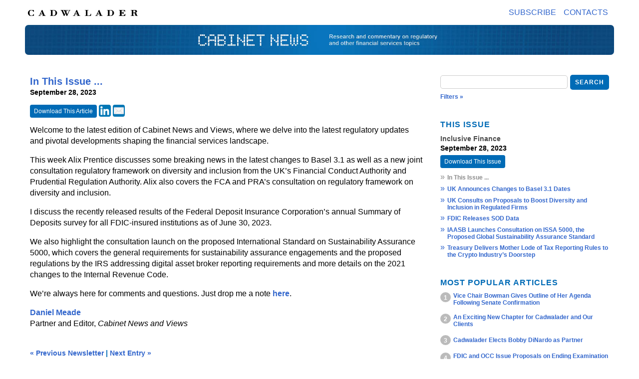

--- FILE ---
content_type: text/html; charset=UTF-8
request_url: https://www.cadwalader.com/fin-news/?eid=640&nid=82
body_size: 45142
content:
<!DOCTYPE html PUBLIC "-//W3C//DTD XHTML 1.0 Transitional//EN"
        "http://www.w3.org/TR/xhtml1/DTD/xhtml1-transitional.dtd">
 <html xmlns="http://www.w3.org/1999/xhtml" lang="en">
<head prefix="og: https://ogp.me/ns#">
    <link rel="icon" type="image/x-icon" href="/img/favicon/favicon.ico">
    <meta http-equiv="Content-Type" content="text/html; charset=utf-8" />
    <meta name="viewport" content="width=device-width, initial-scale=1.0, user-scalable=yes">
    <meta http-equiv="Cache-Control" content="no-store" />
    <meta name="description" content="In This Issue ...">
    <meta property="og:locale" content="en_US">
    <meta property="og:site_name" content="Cabinet News &amp; Views">
    <meta property="og:type" content="article">
    <meta property='og:title' content='In This Issue ...'/>
    <meta property='og:image' content='https://www.cadwalader.com/fin-news/images/Cabinet_News_Website_772px.jpg'/>
    <meta property="og:image:width" content="772">
    <meta property="og:image:height" content="80">
    <meta property="og:image:alt" content="Cabinet News &amp; Views - Research and commentary on regulatory and other financial services topics">
    <meta property='og:description' content='In This Issue ...'/>
        <meta property='og:url' content='https://www.cadwalader.com/fin-news/index.php?eid=640&nid=82'/>
            <meta property="article:published_time" content="2023-09-28">
    
    <!-- Twitter Meta Tags -->
    <meta name="twitter:card" content="summary_large_image">
    <meta property="twitter:domain" content="www.cadwalader.com">
        <meta property="twitter:url" content="https://www.cadwalader.com/fin-news/index.php?eid=640&nid=82">
        <meta name="twitter:title" content="In This Issue ...">
    <meta name="twitter:description" content="In This Issue ...">
    <meta name="twitter:image" content="https://www.cadwalader.com/fin-news/images/Cabinet_News_Website_772px.jpg">

    <link rel="stylesheet" type="text/css"
          href="https://www.cadwalader.com/fin-news/includes/responsive.css?rnd=800">
    <link rel="stylesheet" type="text/css"
          href="https://www.cadwalader.com/fin-news/includes/jquery-ui-1.13.2/jquery-ui.css?rnd=721">
    <script type="text/javascript" src="https://www.cadwalader.com/fin-news/includes/jquery-3.7.1.min.js"></script>
    <script type="text/javascript" src="https://www.cadwalader.com/fin-news/includes/jquery-ui-1.13.2/jquery-ui.js"></script>
    <script type="text/javascript" src="https://www.cadwalader.com/fin-news/includes/jquery.stickybits.js"></script>
    <script type="text/javascript" src="https://www.cadwalader.com/fin-news/includes/script.js"></script>
    <title>In This Issue ... | September 28, 2023 | Cabinet News &amp; Views</title>
</head>
<body>
<div class="container">
    <div class="floatingBar ">
        <div class="toolbar">
                            <a href="https://www.cadwalader.com" target="_blank"
                   class="CWTLogoLink "><img
                            src="https://www.cadwalader.com/fin-news/images/CWT-S.png" class="CWTlogoImg" alt="Cadwalader Logo"/></a>
                <div id="homeButton" class="homeButton pdfcrowd-remove fadedOut">
                    <a href="https://www.cadwalader.com/fin-news/index.php" target="_self"><img src="https://www.cadwalader.com/fin-news/images/home-icon.png" class="smalllogoImg" alt="Link to home page"/></a>
                </div>
                <div class="menuElementsContainer pdfcrowd-remove">
                    <div id="menuButton" class="menuButton pdfcrowd-remove">MENU
                        <div class="popupMenu">
                            <ul>
                                <li>
                                    <a href="mailto:Subscribe.Cabinet@cwt.com?subject=Please subscribe me to Cabinet News and Views&body=Thanks for subscribing!%0d%0a%0d%0aWe would appreciate it if you would include your email signature or basic contact information.%0d%0a%0d%0a–Cabinet News and Views">Subscribe</a>
                                </li>
                                <li><a href="https://www.cadwalader.com/fin-news/contacts.php" target="_self">Contacts</a></li>
                            </ul>
                        </div>
                    </div>
                    <div class="popupBackground pdfcrowd-remove"></div>
                    <div class="menuContainer pdfcrowd-remove">
                        <ul>
                            <li>
        <a href="mailto:Subscribe.Cabinet@cwt.com?subject=Please subscribe me to Cabinet News and Views&body=Thanks for subscribing!%0d%0a%0d%0aWe would appreciate it if you would include your email signature or basic contact information.%0d%0a%0d%0a–Cabinet News and Views">Subscribe</a>
                            </li>
                            <li><a href="https://www.cadwalader.com/fin-news/contacts.php" target="_self">Contacts</a></li>
                        </ul>
                    </div>
                </div>
                <div class="topSearchBarContainer pdfcrowd-remove fadedOut">
                    <form name="searchForm" id="SearchForm">
                        <div class="searchBoxContainer">
                            <div class="filterIcon">Filters »</div>
                            <input type="hidden" name="meta" value="">
                            <input type="text" name="search" class="searchBox" value=""
                                   placeholder="">
                            <!--                    <img src="./images/searchIcon.jpg" class="searchIcon" onclick="$('#sideSearchForm').submit();">-->
                            <div class="searchButton">Search</div>
                        </div>

                        <div class="addFilterSelectionContainer top hidden">

                            <div class="searchSection">Categories</div>
                            <div class="metadataNameContainer">
                                                                    <div class="metadataName "
                                         categoryid="1" title="Click to Add/Remove">
                                        Finance Forum                                    </div>
                                                            </div>
                            <div class="searchSection">Date</div>
                            <div class="dateRange">
                                <input type="text" id="topFrom" class="dateSelector"
                                       value="" name="from" placeholder="Start">
                                <input type="text" id="topTo" class="dateSelector" value=""
                                       name="to" placeholder="End">
                            </div>
                            <div class="searchSection">Contributor</div>
                            <div class="contributors">
                                <select class="contributorSelect" name="contributor">
                                    <option value="">None</option>
                                    <option value="106"> Molloy, Vanessa</option><option value="52">Abrunzo, Calla</option><option value="5">Avergun, Jodi L.</option><option value="65">Bagby, Ingrid</option><option value="38">Balakrishnan, Jayshree </option><option value="9">Bariso, Peter</option><option value="59">Bartlett, Maurine R.</option><option value="78">Basran, Sukhvir</option><option value="55">Bergman, Ken</option><option value="77">Borgeson, Kathryn M.</option><option value="98">Breen, Kenneth</option><option value="64">Burkholder, David</option><option value="72">Bussiere, Sara</option><option value="75">Castellano, Gina</option><option value="35">Celis, Victor</option><option value="91">Comerford, Kathleen</option><option value="84">Cotton, Nikita B.</option><option value="68">Curtin, Thomas</option><option value="90">Damianova, Assia</option><option value="48">Di Donato, Camillo</option><option value="31">Di Donato, Camillo</option><option value="110">DiNardo , Robert</option><option value="24">Ena, Michael</option><option value="36">Farber, Melissa</option><option value="21">Frazier, James</option><option value="58">Gambro, Michael S.</option><option value="49">Garland, Kathryn</option><option value="6">Gerver, Keith M.</option><option value="104">Gilmer, Keyes</option><option value="93">Goldstein, Stuart </option><option value="56">Greene, Anthony</option><option value="80">Greene, Anthony L.</option><option value="23">Grieve, Duncan</option><option value="108">Grodecki, Tom</option><option value="11">Halper, Jason M.</option><option value="76">Henley, Kya</option><option value="51">Herman, Steven M.</option><option value="82">Hey, Carl</option><option value="16">Hogan, Erica</option><option value="10">Holloman, Ellen V.</option><option value="102">Horn, Christopher</option><option value="81">Hubbard, Duncan</option><option value="34">Kelley Tunstall , Mercedes</option><option value="83">Kelly, Jack Andrew</option><option value="37">Larson, Christian </option><option value="88">Lee, Diane</option><option value="111">Lee, Eli</option><option value="44">Loncar, Ivan</option><option value="87">Magid, Adam</option><option value="27">Magid, Adam K. </option><option value="66">Maman, Michele</option><option value="85">Mazenier, Matthew</option><option value="103">McDermott, Christopher</option><option value="29">McDonnell, James</option><option value="2">Meade, Daniel</option><option value="53">Metcalfe, Bevis</option><option value="112">Mille, Christina</option><option value="43">Miller, Jed</option><option value="97">Mills, Juliette</option><option value="47">Mitnick, Joel</option><option value="12">Moehringer, John T.</option><option value="15">Montgomery, Christopher </option><option value="63">Nagle, Jeffrey</option><option value="96">Ncube, Grace</option><option value="46">Newell, Michael</option><option value="86">Prentice, Alix</option><option value="109">Quinn, Pat</option><option value="33">Quirolo, David</option><option value="14">Rodman, Rachel </option><option value="8">Ruder, Michael J. </option><option value="20">Russo, Lauren</option><option value="22">Schrieber, Zack</option><option value="50">Servais, Casey</option><option value="13">Servais, Casey</option><option value="62">Shiren, Nick</option><option value="3">Sholem, Michael</option><option value="19">Shriver, Timbre</option><option value="42">Simpson, William </option><option value="26">Skutch, Sara</option><option value="95">Stark, Hayden</option><option value="1">Stromfeld, Lary</option><option value="54">Sugden, William </option><option value="89">Takhar, Sharon</option><option value="107">test, test</option><option value="101">Tobias, Daniel</option><option value="4">Treanor, James A.</option><option value="30">Valentine, Joanna</option><option value="100">van Heerden, Chris</option><option value="41">Veilleux, Marc</option><option value="94">Veltri, Ludovica</option><option value="73">von Pelser Berensberg, Philipp</option><option value="57">Walsh, Simon</option><option value="28">Watkins, Jonathan </option><option value="40">Waxman, Eric G.</option><option value="25">Wharton, Kendra</option><option value="39">Wintermyer, Wesley</option><option value="17">Wizenfeld, Howard</option>                                </select>
                            </div>
                            <div class="addFiltersTools">
                                <div class="button floatLeft filtersToolsClose">Close</div>
                                <div class="button floatLeft filterMetaDataClear">Clear</div>
                                <div class="button floatRight filterMetaDataApply">Apply</div>
                            </div>
                        </div>
                    </form>
                </div>

                    </div>
    </div>
    <div class="newsletterHeader ">
                    <a href="https://www.cadwalader.com/fin-news/index.php" target="_self">
                <img src="https://www.cadwalader.com/fin-news/images/Cabinet_News_Website_772px.jpg" class="logoImg small"
                        alt="Cabinet News - Research and commentary on regulatory and other financial services topics."/>
                <img src="https://www.cadwalader.com/fin-news/images/Cabinet_News_Website_1200px.jpg" class="logoImg size-1200"
                        alt="Cabinet News - Research and commentary on regulatory and other financial services topics."/>
                <img src="https://www.cadwalader.com/fin-news/images/Cabinet_News_Website_1600px.jpg" class="logoImg big"
                        alt="Cabinet News - Research and commentary on regulatory and other financial services topics."/>
            </a>
            </div>
    <div class="searchBarContainer pdfcrowd-remove">
        <form name="searchForm" id="SearchForm">
            <div>
                <input type="hidden" name="meta" value="">
                <input type="text" name="search" class="searchBox" value="" placeholder="">
                <!--                    <img src="./images/searchIcon.jpg" class="searchIcon">-->
                <div class="searchButton">Search</div>
            </div>
            <div>
                <div class="filterIcon">Filters »</div>
            </div>


            <div class="addFilterSelectionContainer middle hidden">

                <div class="searchSection">Categories</div>
                <div class="metadataNameContainer">
                                            <div class="metadataName "
                             categoryid="1" title="Click to Add/Remove">
                            Finance Forum                        </div>
                                    </div>
                <div class="searchSection">Date</div>
                <div class="dateRange">
                    <input type="text" id="midFrom" class="dateSelector" value=""
                           name="from" placeholder="Start">
                    <input type="text" id="midTo" class="dateSelector" value="" name="to"
                           placeholder="End">
                </div>
                <div class="searchSection">Contributor</div>
                <div class="contributors">
                    <select class="contributorSelect" name="contributor">
                        <option value="">None</option>
                        <option value="106"> Molloy, Vanessa</option><option value="52">Abrunzo, Calla</option><option value="5">Avergun, Jodi L.</option><option value="65">Bagby, Ingrid</option><option value="38">Balakrishnan, Jayshree </option><option value="9">Bariso, Peter</option><option value="59">Bartlett, Maurine R.</option><option value="78">Basran, Sukhvir</option><option value="55">Bergman, Ken</option><option value="77">Borgeson, Kathryn M.</option><option value="98">Breen, Kenneth</option><option value="64">Burkholder, David</option><option value="72">Bussiere, Sara</option><option value="75">Castellano, Gina</option><option value="35">Celis, Victor</option><option value="91">Comerford, Kathleen</option><option value="84">Cotton, Nikita B.</option><option value="68">Curtin, Thomas</option><option value="90">Damianova, Assia</option><option value="48">Di Donato, Camillo</option><option value="31">Di Donato, Camillo</option><option value="110">DiNardo , Robert</option><option value="24">Ena, Michael</option><option value="36">Farber, Melissa</option><option value="21">Frazier, James</option><option value="58">Gambro, Michael S.</option><option value="49">Garland, Kathryn</option><option value="6">Gerver, Keith M.</option><option value="104">Gilmer, Keyes</option><option value="93">Goldstein, Stuart </option><option value="56">Greene, Anthony</option><option value="80">Greene, Anthony L.</option><option value="23">Grieve, Duncan</option><option value="108">Grodecki, Tom</option><option value="11">Halper, Jason M.</option><option value="76">Henley, Kya</option><option value="51">Herman, Steven M.</option><option value="82">Hey, Carl</option><option value="16">Hogan, Erica</option><option value="10">Holloman, Ellen V.</option><option value="102">Horn, Christopher</option><option value="81">Hubbard, Duncan</option><option value="34">Kelley Tunstall , Mercedes</option><option value="83">Kelly, Jack Andrew</option><option value="37">Larson, Christian </option><option value="88">Lee, Diane</option><option value="111">Lee, Eli</option><option value="44">Loncar, Ivan</option><option value="87">Magid, Adam</option><option value="27">Magid, Adam K. </option><option value="66">Maman, Michele</option><option value="85">Mazenier, Matthew</option><option value="103">McDermott, Christopher</option><option value="29">McDonnell, James</option><option value="2">Meade, Daniel</option><option value="53">Metcalfe, Bevis</option><option value="112">Mille, Christina</option><option value="43">Miller, Jed</option><option value="97">Mills, Juliette</option><option value="47">Mitnick, Joel</option><option value="12">Moehringer, John T.</option><option value="15">Montgomery, Christopher </option><option value="63">Nagle, Jeffrey</option><option value="96">Ncube, Grace</option><option value="46">Newell, Michael</option><option value="86">Prentice, Alix</option><option value="109">Quinn, Pat</option><option value="33">Quirolo, David</option><option value="14">Rodman, Rachel </option><option value="8">Ruder, Michael J. </option><option value="20">Russo, Lauren</option><option value="22">Schrieber, Zack</option><option value="50">Servais, Casey</option><option value="13">Servais, Casey</option><option value="62">Shiren, Nick</option><option value="3">Sholem, Michael</option><option value="19">Shriver, Timbre</option><option value="42">Simpson, William </option><option value="26">Skutch, Sara</option><option value="95">Stark, Hayden</option><option value="1">Stromfeld, Lary</option><option value="54">Sugden, William </option><option value="89">Takhar, Sharon</option><option value="107">test, test</option><option value="101">Tobias, Daniel</option><option value="4">Treanor, James A.</option><option value="30">Valentine, Joanna</option><option value="100">van Heerden, Chris</option><option value="41">Veilleux, Marc</option><option value="94">Veltri, Ludovica</option><option value="73">von Pelser Berensberg, Philipp</option><option value="57">Walsh, Simon</option><option value="28">Watkins, Jonathan </option><option value="40">Waxman, Eric G.</option><option value="25">Wharton, Kendra</option><option value="39">Wintermyer, Wesley</option><option value="17">Wizenfeld, Howard</option>                    </select>
                </div>
                <div class="addFiltersTools">
                    <div class="button floatLeft filtersToolsClose">Close</div>
                    <div class="button floatLeft filterMetaDataClear">Clear</div>
                    <div class="button floatRight filterMetaDataApply">Apply</div>
                </div>
            </div>
            <div class="metaDataFilter">
                            </div>
        </form>
</div><div>
    <div class="leftColumn">
        <div class="newslettersContainer">
                                <div class="newsletterContainer">
                        <div class="content removeTopBorder">
                                                                <div class="entry entryView">
                                        <a id="640"></a>
                                        <div class="entryTitle">In This Issue ...</div>
                                        
                                        <div class="newsletterDate">
                                            September 28, 2023                                        </div>
                                        <div class="pdfDownload pdfcrowd-remove">
                                            <a title="The article in PDF format."
                                               href="https://www.cadwalader.com/fin-news/getPDF.php?eid=640&nid=82"
                                               class="pdfDownloadLink pdfcrowd-remove">Download This Article</a>
                                            <a href="https://www.linkedin.com/shareArticle?mini=true&url=https%3A%2F%2Fwww.cadwalader.com%2Ffin-news%2F%3Feid%3D640%26nid%3D82"
                                               target="_blank">
                                                <img title="Share via Linkedin" alt="Linkedin Logo"
                                                     src="https://www.cadwalader.com/fin-news/images/icon.linkedin.png"/>
                                            </a>
                                            <a href="mailto:?subject=Cabinet News and Views&body=Thought this acticle will intrest you:%0d%0a%0d%0aIn This Issue ...%0d%0ahttps%3A%2F%2Fwww.cadwalader.com%2Ffin-news%2F%3Feid%3D640%26nid%3D82">
                                                <img title="Share via Email" alt="Email Logo" border="0" width="24"
                                                     height="24" alt="Email" src="https://www.cadwalader.com/fin-news/images/icon.email.png">
                                            </a>
                                        </div>
                                                                                <div>                                                <div class="entryContent">
                                                    <p>Welcome to the latest edition of Cabinet News and Views, where we delve into the latest regulatory updates and pivotal developments shaping the financial services landscape.</p>
<p>This week Alix Prentice discusses some breaking news in the latest changes to Basel 3.1 as well as a new joint consultation regulatory framework on diversity and inclusion from the UK&rsquo;s Financial Conduct Authority and Prudential Regulation Authority. Alix also covers the FCA and PRA&rsquo;s consultation on regulatory framework on diversity and inclusion.&nbsp;</p>
<p>I discuss the recently released results of the Federal Deposit Insurance Corporation&rsquo;s annual Summary of Deposits survey for all FDIC-insured institutions as of June 30, 2023.</p>
<p>We also highlight the consultation launch on the proposed International Standard on Sustainability Assurance 5000, which covers the general requirements for sustainability assurance engagements and the proposed regulations by the IRS addressing digital asset broker reporting requirements and more details on the 2021 changes to the Internal Revenue Code.</p>
<p>We&rsquo;re always here for comments and questions. Just drop me a note <a href="mailto:Subscribe.Cabinet@cwt.com?subject=I%20have%20a%20comment/suggestion%20about%20Cabinet%20News%20and%20Views">here</a>.&nbsp;</p>
<p><strong><a href="https://www.cadwalader.com/professionals/daniel-meade" target="_blank" rel="noopener">Daniel Meade</a>&nbsp;</strong><strong><br /></strong>Partner and Editor, <em>Cabinet News and Views</em></p>
                                                </div>

                                                </div>                                    </div>
                                                        </div>

                        <div id="paging" class="pagingNavigation pdfcrowd-remove">
                                                            <p><a href="?eid=649&nid=83" title="Previous Entry">« Previous Newsletter</a> | <a href="?eid=645&nid=82" title="Next Entry">Next Entry »</a></p>
                                                    </div>
                    </div>
                            </div>
    </div>
    <div class="rightColumn pdfcrowd-remove" id="rightColumn">
    <div class="sideSearchBarContainer">
        <form name="searchForm" id="sideSearchForm">
            <div class="searchBoxContainer">
                                <input type="hidden" name="meta" value="">
                <input type="text" name="search" class="searchBox" value="" placeholder="">
                <!--                    <img src="./images/searchIcon.jpg" class="searchIcon" onclick="$('#sideSearchForm').submit();">-->
                <div class="searchButton">Search</div>
            </div>
            <div>
                <div class="filterIcon">Filters »</div>
            </div>
            <div class="addFilterSelectionContainer side hidden">

                <div class="searchSection">Categories</div>
                <div class="metadataNameContainer">
                                            <div class="metadataName "
                             categoryID="1" title="Click to Add/Remove">
                            Finance Forum                        </div>
                                    </div>
                <div class="searchSection">Date</div>
                <div class="dateRange">
                    <input type="text" id="sideFrom" class="dateSelector" value=""
                           name="from" placeholder="Start">
                    <input type="text" id="sideTo" class="dateSelector" value="" name="to"
                           placeholder="End">
                </div>
                <div class="searchSection">Contributor</div>
                <div class="contributors">
                    <select class="contributorSelect" name="contributor">
                        <option value="">None</option>
                        <option value="106"> Molloy, Vanessa</option><option value="52">Abrunzo, Calla</option><option value="5">Avergun, Jodi L.</option><option value="65">Bagby, Ingrid</option><option value="38">Balakrishnan, Jayshree </option><option value="9">Bariso, Peter</option><option value="59">Bartlett, Maurine R.</option><option value="78">Basran, Sukhvir</option><option value="55">Bergman, Ken</option><option value="77">Borgeson, Kathryn M.</option><option value="98">Breen, Kenneth</option><option value="64">Burkholder, David</option><option value="72">Bussiere, Sara</option><option value="75">Castellano, Gina</option><option value="35">Celis, Victor</option><option value="91">Comerford, Kathleen</option><option value="84">Cotton, Nikita B.</option><option value="68">Curtin, Thomas</option><option value="90">Damianova, Assia</option><option value="48">Di Donato, Camillo</option><option value="31">Di Donato, Camillo</option><option value="110">DiNardo , Robert</option><option value="24">Ena, Michael</option><option value="36">Farber, Melissa</option><option value="21">Frazier, James</option><option value="58">Gambro, Michael S.</option><option value="49">Garland, Kathryn</option><option value="6">Gerver, Keith M.</option><option value="104">Gilmer, Keyes</option><option value="93">Goldstein, Stuart </option><option value="56">Greene, Anthony</option><option value="80">Greene, Anthony L.</option><option value="23">Grieve, Duncan</option><option value="108">Grodecki, Tom</option><option value="11">Halper, Jason M.</option><option value="76">Henley, Kya</option><option value="51">Herman, Steven M.</option><option value="82">Hey, Carl</option><option value="16">Hogan, Erica</option><option value="10">Holloman, Ellen V.</option><option value="102">Horn, Christopher</option><option value="81">Hubbard, Duncan</option><option value="34">Kelley Tunstall , Mercedes</option><option value="83">Kelly, Jack Andrew</option><option value="37">Larson, Christian </option><option value="88">Lee, Diane</option><option value="111">Lee, Eli</option><option value="44">Loncar, Ivan</option><option value="87">Magid, Adam</option><option value="27">Magid, Adam K. </option><option value="66">Maman, Michele</option><option value="85">Mazenier, Matthew</option><option value="103">McDermott, Christopher</option><option value="29">McDonnell, James</option><option value="2">Meade, Daniel</option><option value="53">Metcalfe, Bevis</option><option value="112">Mille, Christina</option><option value="43">Miller, Jed</option><option value="97">Mills, Juliette</option><option value="47">Mitnick, Joel</option><option value="12">Moehringer, John T.</option><option value="15">Montgomery, Christopher </option><option value="63">Nagle, Jeffrey</option><option value="96">Ncube, Grace</option><option value="46">Newell, Michael</option><option value="86">Prentice, Alix</option><option value="109">Quinn, Pat</option><option value="33">Quirolo, David</option><option value="14">Rodman, Rachel </option><option value="8">Ruder, Michael J. </option><option value="20">Russo, Lauren</option><option value="22">Schrieber, Zack</option><option value="50">Servais, Casey</option><option value="13">Servais, Casey</option><option value="62">Shiren, Nick</option><option value="3">Sholem, Michael</option><option value="19">Shriver, Timbre</option><option value="42">Simpson, William </option><option value="26">Skutch, Sara</option><option value="95">Stark, Hayden</option><option value="1">Stromfeld, Lary</option><option value="54">Sugden, William </option><option value="89">Takhar, Sharon</option><option value="107">test, test</option><option value="101">Tobias, Daniel</option><option value="4">Treanor, James A.</option><option value="30">Valentine, Joanna</option><option value="100">van Heerden, Chris</option><option value="41">Veilleux, Marc</option><option value="94">Veltri, Ludovica</option><option value="73">von Pelser Berensberg, Philipp</option><option value="57">Walsh, Simon</option><option value="28">Watkins, Jonathan </option><option value="40">Waxman, Eric G.</option><option value="25">Wharton, Kendra</option><option value="39">Wintermyer, Wesley</option><option value="17">Wizenfeld, Howard</option>                    </select>
                </div>
                <div class="addFiltersTools">
                    <div class="button floatLeft filtersToolsClose">Close</div>
                    <div class="button floatLeft filterMetaDataClear">Clear</div>
                    <div class="button floatRight filterMetaDataApply">Apply</div>
                </div>
            </div>
            <div class="metaDataFilter">
                            </div>
        </form>
    </div>
            <div class="tocContainer">
            <h3>This Issue</h3>
            <div class="newsletterItem">
                <div class="newsletterTitle">
                    Inclusive Finance                </div>
                <div class="newsletterDate">
                    September 28, 2023                </div>
            </div>
            <div class="pdfDownload pdfcrowd-remove">
                <a href="https://www.cadwalader.com/fin-news/getPDF.php?nid=82"
                   class="pdfDownloadLink">Download This Issue</a>
            </div>
            <div class="tocListContainer">
                <div class="tocLinkRow"><div class="tocLinkHeader current">»</div><div class="tocLink current">In This Issue ...</div></div><div class="tocLinkRow"><div class="tocLinkHeader">»</div><div class="tocLink"><a href="index.php?eid=645&nid=82">UK Announces Changes to Basel 3.1 Dates</a></div></div><div class="tocLinkRow"><div class="tocLinkHeader">»</div><div class="tocLink"><a href="index.php?eid=641&nid=82">UK Consults on Proposals to Boost Diversity and Inclusion in Regulated Firms</a></div></div><div class="tocLinkRow"><div class="tocLinkHeader">»</div><div class="tocLink"><a href="index.php?eid=644&nid=82">FDIC Releases SOD Data</a></div></div><div class="tocLinkRow"><div class="tocLinkHeader">»</div><div class="tocLink"><a href="index.php?eid=642&nid=82">IAASB Launches Consultation on ISSA 5000, the Proposed Global Sustainability Assurance Standard</a></div></div><div class="tocLinkRow"><div class="tocLinkHeader">»</div><div class="tocLink"><a href="index.php?eid=643&nid=82">Treasury Delivers Mother Lode of Tax Reporting Rules to the Crypto Industry’s Doorstep</a></div></div>            </div>
        </div>
                <div class="topEntries">
            <h3>Most Popular Articles</h3>
            <div class="topEntriesContainer">
                                    <div class="topEntryRow">
                        <div class="topEntryBullet">1</div>
                        <div class="topEntryLink tocLink">
                            <a href="index.php?eid=938&nid=129">
                                Vice Chair Bowman Gives Outline of Her Agenda Following Senate Confirmation                            </a>
                        </div>
                    </div>
                                    <div class="topEntryRow">
                        <div class="topEntryBullet">2</div>
                        <div class="topEntryLink tocLink">
                            <a href="index.php?eid=1004&nid=142">
                                An Exciting New Chapter for Cadwalader and Our Clients                            </a>
                        </div>
                    </div>
                                    <div class="topEntryRow">
                        <div class="topEntryBullet">3</div>
                        <div class="topEntryLink tocLink">
                            <a href="index.php?eid=984&nid=138">
                                Cadwalader Elects Bobby DiNardo as Partner                            </a>
                        </div>
                    </div>
                                    <div class="topEntryRow">
                        <div class="topEntryBullet">4</div>
                        <div class="topEntryLink tocLink">
                            <a href="index.php?eid=986&nid=138">
                                FDIC and OCC Issue Proposals on Ending Examination for Reputational Risk and Defining Unsafe and Unsound Practices                            </a>
                        </div>
                    </div>
                                    <div class="topEntryRow">
                        <div class="topEntryBullet">5</div>
                        <div class="topEntryLink tocLink">
                            <a href="index.php?eid=1001&nid=141">
                                CFTC Authorizes Spot Crypto Trading on DCMs                            </a>
                        </div>
                    </div>
                            </div>
            <a class="readMoreLink"
               href="https://www.cadwalader.com/fin-news/index.php"
               target="_self">All Entries »</a>
        </div>
        <div class="recentIssues">
        <h3>Recent Issues</h3>
                    <div class="pdfDownload pdfcrowd-remove">
                <a href="https://www.cadwalader.com/fin-news/getPDF.php?nid=143"
                   class="pdfDownloadLink">Download Recent Issue</a>
            </div>
                            <div class="newsletterItem">
                <div class="newsletterTitle">
                    <a href="index.php?eid=1009&nid=143">Innovation Within Limits</a>
                </div>
                <div class="newsletterDate">
                    January 15, 2026                </div>
            </div>
                    <div class="newsletterItem">
                <div class="newsletterTitle">
                    <a href="index.php?eid=1004&nid=142">A Year of Change Across Financial Regulation – and What Comes Next</a>
                </div>
                <div class="newsletterDate">
                    December 18, 2025                </div>
            </div>
                    <div class="newsletterItem">
                <div class="newsletterTitle">
                    <a href="index.php?eid=998&nid=141">Regulator Alphabet Soup</a>
                </div>
                <div class="newsletterDate">
                    December 4, 2025                </div>
            </div>
                <a class="readMoreLink"
           href="https://www.cadwalader.com/fin-news/index.php?n=list"
           target="_self">All Issues »</a>
    </div>
    <!--  <div class="savedSearchContainer">-->
    <!--    <h3>Quick Links</h3>-->
    <!--    -->    <!--      <div class="savedSearchItem">-->
    <!--        <div class="tocLinkHeader">»</div><a href="-->
    <!--" target="_self">Fund Finance Calendar</a>-->
    <!--      </div>-->
    <!--    -->    <!--    <div class="savedSearchItem">-->
    <!--      <div class="tocLinkHeader">»</div><a href="/fin-news/index.php?meta=-2-&" target="_self">Fund Finance Hiring</a>-->
    <!--    </div>-->
    <!-- -->
    <!--      <div class="savedSearchItem">-->
    <!--          <div class="tocLinkHeader">»</div>-->
    <!--          <a href="/fin-news/index.php?eid=-->
    <!--" target="_self">Primers</a>-->
    <!--      </div>-->
    <!--  </div>-->
        <!--  <div class="relatedPractices">-->
    <!--    <h3>Related Practices</h3>-->
    <!--    -->    <!--      <div class="relatedPracticesItem">-->
    <!--        <div class="tocLinkHeader">»</div><div class="tocLink"><a href="-->
    <!--" target="_blank">-->
    <!--</a></div>-->
    <!--      </div>-->
    <!--    -->    <!--  </div>-->
        <!--    <div class="savedSearchContainer">-->
    <!--    <h3>Related Links</h3>-->
    <!--    <div class="savedSearchItem">-->
    <!--        <div class="tocLinkHeader">»</div>-->
    <!--        <a href="https://www.cadwalader.com/fin-news/resources.php?--><!--" target="_self">Resources</a>-->
    <!--    </div>-->
</div>
<div class="bottomMobile pdfcrowd-remove">
    <!--  <div class="savedSearchContainer">-->
    <!--    <h3>Quick Links</h3>-->
    <!--    -->    <!--      <div class="savedSearchItem">-->
    <!--        <div class="tocLinkHeader">»</div><a href="-->
    <!--" target="_self">Fund Finance Calendar</a>-->
    <!--      </div>-->
    <!--    -->    <!--    <div class="savedSearchItem">-->
    <!--      <div class="tocLinkHeader">»</div><a href="/fin-news/index.php?meta=-2-&" target="_self">Fund Finance Hiring</a>-->
    <!--    </div>-->
    <!--  </div>-->
    <!--    <div class="savedSearchItem">-->
    <!--        <div class="tocLinkHeader">»</div>-->
    <!--        <a href="/fin-news/index.php?eid=-->
    <!--" target="_self">Primers</a>-->
    <!--    </div>-->
            <div class="tocContainer">
            <h3>This Issue</h3>
            <div class="newsletterItem">
                <div class="newsletterTitle">
                    Inclusive Finance                </div>
                <div class="newsletterDate">
                    September 28, 2023                </div>
            </div>
            <div class="pdfDownload pdfcrowd-remove">
                <a href="https://www.cadwalader.com/fin-news/getPDF.php?nid=82"
                   class="pdfDownloadLink pdfcrowd-remove">Download This Issue</a>
            </div>
            <div class="tocListContainer">
                <div class="tocLinkRow"><div class="tocLinkHeader current">»</div><div class="tocLink current">In This Issue ...</div></div><div class="tocLinkRow"><div class="tocLinkHeader">»</div><div class="tocLink"><a href="index.php?eid=645&nid=82">UK Announces Changes to Basel 3.1 Dates</a></div></div><div class="tocLinkRow"><div class="tocLinkHeader">»</div><div class="tocLink"><a href="index.php?eid=641&nid=82">UK Consults on Proposals to Boost Diversity and Inclusion in Regulated Firms</a></div></div><div class="tocLinkRow"><div class="tocLinkHeader">»</div><div class="tocLink"><a href="index.php?eid=644&nid=82">FDIC Releases SOD Data</a></div></div><div class="tocLinkRow"><div class="tocLinkHeader">»</div><div class="tocLink"><a href="index.php?eid=642&nid=82">IAASB Launches Consultation on ISSA 5000, the Proposed Global Sustainability Assurance Standard</a></div></div><div class="tocLinkRow"><div class="tocLinkHeader">»</div><div class="tocLink"><a href="index.php?eid=643&nid=82">Treasury Delivers Mother Lode of Tax Reporting Rules to the Crypto Industry’s Doorstep</a></div></div>            </div>
        </div>
                <div class="topEntries">
            <h3>Most Popular Articles</h3>
            <div class="topEntriesContainer">
                                    <div class="topEntryRow">
                        <div class="topEntryBullet">1</div>
                        <div class="topEntryLink tocLink"><a
                                    href="index.php?eid=938">Vice Chair Bowman Gives Outline of Her Agenda Following Senate Confirmation</a>
                        </div>
                    </div>
                                    <div class="topEntryRow">
                        <div class="topEntryBullet">2</div>
                        <div class="topEntryLink tocLink"><a
                                    href="index.php?eid=1004">An Exciting New Chapter for Cadwalader and Our Clients</a>
                        </div>
                    </div>
                                    <div class="topEntryRow">
                        <div class="topEntryBullet">3</div>
                        <div class="topEntryLink tocLink"><a
                                    href="index.php?eid=984">Cadwalader Elects Bobby DiNardo as Partner</a>
                        </div>
                    </div>
                                    <div class="topEntryRow">
                        <div class="topEntryBullet">4</div>
                        <div class="topEntryLink tocLink"><a
                                    href="index.php?eid=986">FDIC and OCC Issue Proposals on Ending Examination for Reputational Risk and Defining Unsafe and Unsound Practices</a>
                        </div>
                    </div>
                                    <div class="topEntryRow">
                        <div class="topEntryBullet">5</div>
                        <div class="topEntryLink tocLink"><a
                                    href="index.php?eid=1001">CFTC Authorizes Spot Crypto Trading on DCMs</a>
                        </div>
                    </div>
                            </div>
            <a class="readMoreLink"
               href="https://www.cadwalader.com/fin-news/index.php"
               target="_self">All Entries »</a>
        </div>
        <div class="recentIssues">
        <h3>Recent Issues</h3>
                    <div class="pdfDownload pdfcrowd-remove">
                <a href="/fin-news/getPDF.php?nid=143"
                   class="pdfDownloadLink">Download Recent Issue</a>
            </div>
                            <div class="newsletterItem">
                <div class="newsletterTitle">
                    <a href="index.php?eid=1009&nid=143">Innovation Within Limits</a>
                </div>
                <div class="newsletterDate">
                    January 15, 2026                </div>
            </div>
                    <div class="newsletterItem">
                <div class="newsletterTitle">
                    <a href="index.php?eid=1004&nid=142">A Year of Change Across Financial Regulation – and What Comes Next</a>
                </div>
                <div class="newsletterDate">
                    December 18, 2025                </div>
            </div>
                    <div class="newsletterItem">
                <div class="newsletterTitle">
                    <a href="index.php?eid=998&nid=141">Regulator Alphabet Soup</a>
                </div>
                <div class="newsletterDate">
                    December 4, 2025                </div>
            </div>
                <a class="readMoreLink"
           href="https://www.cadwalader.com/fin-news/index.php?n=list"
           target="_self">All Issues »</a>
    </div>
    <!--  <div class="savedSearchContainer">-->
    <!--    <h3>Quick Links</h3>-->
    <!--    -->    <!--      <div class="savedSearchItem">-->
    <!--        <div class="tocLinkHeader">»</div><a href="-->
    <!--" target="_self">Fund Finance Calendar</a>-->
    <!--      </div>-->
    <!--    -->    <!--    <div class="savedSearchItem">-->
    <!--      <div class="tocLinkHeader">»</div><a href="/fin-news/index.php?meta=-2-&" target="_self">Fund Finance Hiring</a>-->
    <!--    </div>-->
    <!--  </div>-->
        <!--  <div class="relatedPractices">-->
    <!--    <h3>Related Practices</h3>-->
    <!--    -->    <!--      <div class="relatedPracticesItem">-->
    <!--        <a href="--><!--" target="_blank">-->
    <!--</a>-->
    <!--      </div>-->
    <!--    -->    <!--  </div>-->
        <!--    <div class="savedSearchContainer">-->
    <!--        <h3>Related Links</h3>-->
    <!--        <div class="savedSearchItem">-->
    <!--            <div class="tocLinkHeader">»</div>-->
    <!--            <a href="/fin-news/resources.php?--><!--" target="_self">Resources</a>-->
    <!--        </div>-->
    <!--    </div>-->
</div>
</div>
<div class="newsletterFooter pdfcrowd-remove">
    &copy; 2026 | <a href="https://www.cadwalader.com/about/notices/" target="_blank">Notices</a> | <a href="https://preferences.cadwalader.com" target="_blank">Manage Subscription</a> | <a href="contacts.php" target="_self">Contacts</a>
</div>
<!-- Google tag (gtag.js) -->
<script async src="https://www.googletagmanager.com/gtag/js?id=G-HMVF0XSVFK"></script>
<script>
    window.dataLayer = window.dataLayer || [];
    function gtag(){dataLayer.push(arguments);}
    gtag('js', new Date());

    gtag('config', 'G-HMVF0XSVFK');
</script>
      </div>

</body>
</html>

--- FILE ---
content_type: text/css
request_url: https://www.cadwalader.com/fin-news/includes/responsive.css?rnd=800
body_size: 32600
content:
* {
    box-sizing: border-box;
}

html {

}
body {
    padding:0px;
    margin:0px 0px 0px 0px;
    font-family: Arial;
    width:100%;
    height:100%;
    min-width: 320px;
    color: #000000;
    font-size: 16px;
    /*line-height: 22px;*/
}
sup, sub {
    vertical-align: baseline;
    position: relative;
    top: -0.4em;
}
sub {
    top: 0.4em;
}
body>div{
    max-width: 930px;
    margin: 0px auto;
}
.fieldLabel{
    font-weight: normal;
    display: inline-block;
    width: 150px;
}
.fieldInput{
    display: inline-block;
    width: 250px;
}
.register_submit{
    cursor: pointer;
    background: #111269;
    color: #fff;
    text-transform: uppercase;
    display: inline-block;
    border-radius: 5px;
    -webkit-border-radius: 5px;
    -moz-border-radius: 5px;
    padding: 8px 10px;
    font-size: 12px;
    font-weight: bold;
    letter-spacing: 1px;
    margin-left:70%;
}
.register_submit:hover{
    cursor: pointer;
    background: #000;
    color: #fff;
}
.errorMessage{
    color: red;
}
.successMessage{
    color:green;
}
.formRegisterMessage{
    padding: 10px 5px;
    text-align: center;
    font-size: 16px;
}
.fieldGroup{
    margin-bottom: 10px;
}
.fieldGroup label{
    font-weight: normal;
}
.fieldMessage{
    color: red;
    display: inline-block;
    margin-left: 10px;
    font-weight: normal;
}
.registerForm{

}
.highlightedText{
    background-color: yellow;
}
.subscribeContainer{
    padding: 10px 40px 0px 40px;
    font-weight: bold;
    font-size: 16px;
    text-align: right;
}
.subscribeEmail{
    padding: 2px 4px;
    margin-right: 20px;
    width: 400px;
}
.subscribeButton{
    padding: 3px 10px;
    border-radius: 3px;
    background-color: #006bb6;
    border: 1px solid #006bb6;
    color: white;
}
.headerTagLine{
    margin-top: 13px;
    font-size: 15px;
    color: #3266cc;
    text-align: left;
}
.newsletterHeader{
    width: 100%;
    padding: 0px 0px;
    font-size:26px;
    font-weight: bold;
    line-height:30px;
    text-align: center;
    margin-bottom: 40px;
    padding: 0px 10px;
}
.floatingBar{
    position: -webkit-sticky;
    position: sticky;
    top: 0px;
    background: white;
    height: 50px;
    width: 100%;
    max-width: inherit;
    z-index: 1000;
}
.floatingBar .toolbar{
    padding: 10px 7px 10px 7px;
}
.newsletterHeader a{
    display:inline-block;
}
.CWTlogoImg{
    /*max-height: 24px;*/
    width: 210px;
    /*max-width: 100%;*/
    /*vertical-align: middle;*/
    /*margin: 2px;*/
}
.logoImg{
    width: 100%;
    height: auto;
    border-radius: 7px;
}
.logoImg.size-1200,
.logoImg.big{
    display: none;
}
.smalllogoImg{
    height: 25px;
    width: auto;
}
.button{
    line-height: 19px;
    display:inline-block;
    padding: 2px 5px;
    border:1px solid #ccc;
    /*margin-right: 5px;*/
    margin-bottom: 5px;
    color: #111269;
}
.button:hover{
    cursor: pointer;
    background: #000;
    color: #fff;
}
.searchButton{
    cursor: pointer;
    background: #111269;
    color: #fff;
    text-transform: uppercase;
    display: inline-block;
    border-radius: 5px;
    padding: 7px 10px;
    font-size: 12px;
    font-weight: bold;
    letter-spacing: 1px;
    width:75px;
}
.searchButton:hover{
    cursor: pointer;
    background: #000;
    color: #fff;
}
.searchResultsCount{
    padding: 0px 0px 10px 0px;
    font-size: 14px;
}
.homeButton{
    display: inline-block;
    padding: 0px;
    margin: 2px 0px 0px 0px;
    border: none;
    /*float: left;*/
}
.fadedOut{
    opacity: 0;
}
.floatLeft{
    float: left;
    margin-right: 5px;
    margin-left: 0px;
}
.floatRight{
    float: right;
    margin-left: 5px !important;
    margin-right: 0px;
}
.stagingMessage{
    line-height: 30px;
    width:100%;
    background-color: orange;
    text-align: center;
    color: white;
    display: none;
}
.floatingBar .button{
    vertical-align: middle;
}
.CWTLogoLink{
    /*float: left;*/
    display: inline-block;
}
.pdfDownload{
    margin-bottom: 15px;
}
.pdfDownloadLink{
    padding:6px 8px 6px 8px;
    background: #006bb6;
    border-radius: 4px;
    font-size: 12px;
    color: white !important;
    height: 19px;
}
.pdfDownloadLink img{
    vertical-align: middle;
    margin-right: 1px;
}
.pdfDownload a img{
    vertical-align: middle;
    border-radius: 4px;
    /*width: 20px;*/
    /*height: 20px;*/
}
.pageContainer,
.newslettersContainer{
    margin-left: auto;
    margin-right: auto;
    width: 100%;
    padding: 0px 20px 0px 20px;
    margin-bottom: 40px;
}
.newslettersContainer>h2{
    margin: 0px 0px 10px 0px;
    color: #006bb6;
    text-transform: uppercase;
    letter-spacing: 1px;
    font-size: 16px;
    font-weight: bold;
}
.searchBarContainer{
    position: -webkit-sticky;
    position: sticky;
    top: 50px;
    background: #fff;
    width: 100%;
    padding: 15px 20px 10px 20px;
    text-align: center;
    margin-bottom: 40px;
}
.searchBarContainer .searchIcon{
    vertical-align: middle;
    margin-left: -30px;
    margin-right: 5px;
}
.searchBarContainer .filterIcon{
    text-align: left;
    cursor: pointer;
    display: inline-block;
    width: 70%;
    font-size: 12px;
    font-weight: bold;
    line-height: 14px;
    color: #3266cc !important;
    margin-top:7px;
    margin-right: 75px;
}
.searchBarContainer .searchBox{
    width:70%;
    padding:5px 5px 5px 5px;
    height: 30px;
    vertical-align: middle;
    border-radius: 5px;
    -webkit-border-radius: 5px;
    -moz-border-radius: 5px;
    border: 1px solid #ccc;
}
.popupMenu{
    z-index: 2;
    display: none;
    width: 175px;
    border: 1px solid #ccc;
    position: absolute;
    left: inherit;
    background: white;
    top: 42px;
    margin-left: -126px;
    border-radius: 5px;
    -moz-border-radius: 5px;
    -webkit-border-radius: 5px;
    padding: 5px;
    font-size: 16px;
    font-weight: bold;
    line-height: 23px;
    letter-spacing: 1px;
    text-transform: uppercase;
}
.popupMenu ul{
    list-style: none;
    margin: 0px;
    padding: 2px 5px;
}
.popupMenu ul li{
    padding: 2px;
    border-bottom: 1px solid #ccc;
}
.popupMenu ul li:hover a,
.popupMenu ul li:hover{
    background-color: #006bb6;
    color: white;
}
.popupMenu ul li:last-child{
    border-bottom: 0px solid #ccc;
}
.popupBackground{
    position: fixed;
    top: 0px;
    left: 0px;
    width: 100%;
    height: 100%;
    padding: 0px;
    margin: 0px;
    background: #ccc;
    max-width: 100%;
    z-index: 1;
    opacity: 0.5;
    display: none;
}
.pageContainer .content{
    color: #000;
}
.newslettersContainer .content{
    border: solid #006bb6;
    border-width: 1px 0px 0px 0px;
}
.newslettersContainer .content.removeTopBorder{
    border-width: 0px 0px 0px 0px;
    margin-bottom: 15px;
}
.newsletterFooter{
    text-align:right;
    margin: 0px auto 15px auto;
    width:100%;
    border: solid #ccc;
    border-width: 1px 0px 0px 0px;
    padding: 9px;
    font-size: 13px;
    font-weight: normal;
    line-height: 19px;
    color: #7e7e7e;
}
.newsletterFooter a{
    font-size: 13px;
    font-weight: normal;
    line-height: 19px;
    color: #7e7e7e !important;
}
/*media all*/
.newsletterFooter p {
    font-size: 15px;
    line-height: 22px;
    margin-bottom: 14px;
    color: #000001;
}
/*media all*/
.newsletterFooter h2 {
    font-size: 25px;
    line-height: 32px;
    margin: 0px 0px 14px 0px;
    font-weight: normal;
    color: #006bb6;

}
/*media all*/
.newsletterFooter .spacer {
    font-size: 1px;
    line-height: 1px;
    margin: 0px;
    padding: 0px;
}
.entryItem,
.newsletterItem{
    margin: 0px 0px 10px 0px;
    color: #000;
}
.entryItem{
    border: solid #006bb6;
    border-width: 0px 0px 0px 0px;
    margin-bottom: 40px;
}
.entryItem .entryTitle,
.newsletterItem .newsletterTitle{
    font-weight: normal;
    font-size: 18px;
    line-height: 24px;
    color: #3266cc;
}
.entryItem .entryTitle{
    /*display: none;*/
}
.entryItem .entryDate,
.newsletterItem .newsletterDate{
    font-weight: normal;
    font-size: 15px;
    line-height: 18px;
}
.entryItem .entryDate{
    margin-bottom: 10px;
}
.entry .entryCategories,
.entryItem .entryCategories{
    margin-bottom: 10px;
}
.entry .entryCategories .metadataName,
.entryItem .entryCategories .metadataName{
    margin-bottom: 0px;
}
.responsiveImage,
.entry .entryContent>p>img,
.entryItem .entryContent>p>img{
    max-width: 100%;
    /*max-width: 800px;*/
    height: auto;
}
.featuredEntriesContainer .entryItem .entryContent,
.entryItem .entryContent,
.entry .entryContent{
    /*float:left;*/
}
.contributors{
    display: table-row;
    margin-bottom: 15px;
}
.contributorContainerPreview,
.contributorContainer{
    display: table-row;
    height: 100px;
    padding-bottom: 10px;
}
.contributorContainerPreview:last-child,
.contributorContainer:last-child{
    padding-bottom: 0px;
    height: 90px;
}
.entryItem .entryContent>p,
.entry .entryContent>p{
    /*float: left;*/
    /*clear: right;*/
}
.AlignLeftResponsive{
    margin: 0 10px 5px 0;
    clear:both;
    width: 100%;
}
.AlignLeftResponsive img{
    width: 100%;
    height: auto;
}
.entryLinks .entryLinkItem a{
    font-size: 13px;
}
.newsletterContainer{
    color: #000;
}
.newsletterContainer .newsletterTitle{
    /*font-weight: bold;*/
    /*text-align: center;*/
    /*font-size: 18px;*/
    font-size: 14px;
    font-weight: bold;
    line-height: 19px;
    color: #424242;
    margin-bottom: 0px;
}
.newsletterContainer .newsletterDate{
    /*text-align: center;*/
    /*padding-bottom: 5px;*/
    /*font-size: 15px;*/
    font-size: 12px;
    font-weight: bold;
    line-height: 19px;
    color: black;
}
.imageContainer{
    padding: 16px 0px;
    border: solid #006bb6;
    border-width: 1px 0px;
}
.imageCaption{
    padding: 0px 0px 10px 0px;
}
a,
a:visited{
    color: #3266cc;
    text-decoration: none;
}
.subscribeEmail{
    padding: 2px 4px;
    margin-right: 20px;
    width: 400px;
}
.subscribeButton{
    padding: 3px 10px;
    border-radius: 3px;
    background-color: #3266cc;
    border: 1px solid #3266cc;
    color: white;
}
.tocPage{
    text-align: left;width: 80%; display: inline-block;
}
.tocLinkRow{
    display: block;
    margin-bottom: 5px;
}
.tocTitleContainer{
    border: solid #ccc;
    border-width: 1px 0px 0px 0px;
    padding-top: 10px;
}
.tocContainer .current{
    color: #8c8c8c;
}
.tocLink{
    margin: 15px 0px;
    font-size: 12px;
    font-weight: bold;
    color: #3266cc;
    display: table-cell;
}
.tocLink a{
    color: #3266cc;
}
.tocLinkHeader{
    color: #3266cc;
    display: table-cell;
    padding-right: 5px;
}
.tocContainer{
    /*margin:10px 0px;*/
}
a[href^=tel] {
    color: inherit;
    text-decoration: none;
}
.pagingNavigation{
    color: #006bb6;
    border: solid #006bb6;
    border-width: 0px 0px 0px 0px;
    font-size: 14px;
    font-weight: bold;
    line-height: 16px;
    margin-top: 40px;
}
.pagingNavigation a{
    font-size: 14px;
    font-weight: bold;
    line-height: 16px;
    /*color: #3f98c6 !important;*/
    color: #3266cc !important;
}
.entryView .newsletterDate{
    text-align: left;
    margin-bottom: 15px;
}
.entry.entryView{
    border-bottom-width: 0px !important;
    padding-bottom: 0px !important;
}
.entry.entryView .entryContent p{
    /*margin-top: 0px;*/
}
.entry.entryView .entryContent ul{
    margin: 10px 0px 10px 0px;
    padding-inline-start: 20px;
    padding-left: 20px;
}
.entry.entryView .entryContent ul li{
    padding-bottom: 10px;
}
.entry.entryView .entryContent ul li:last-child{
    padding-bottom: 0px;
}
.disabled{
    color:#ccc;
}
.addTopFilterSelectionContainer,
.addFilterSelectionContainer{
    display:inline-block;
    padding: 10px 10px 5px 10px;
    border:1px solid #ccc;
    color: #000;
    margin-top: -15px;
    background-color: white;
    -webkit-border-radius: 5px;
    -moz-border-radius: 5px;
    border-radius: 5px;
    text-align: left;
}
.contributorSelect{
    border:1px solid #ccc;
    -webkit-border-radius: 5px;
    -moz-border-radius: 5px;
    border-radius: 5px;
}
.addFilterSelectionContainer{
    width: 70%;
}
.middle{
    margin-left: -74px;
}
.addFilterSelectionContainer.top{
    margin-top: 4px;
    /*margin-left:47px;*/
    width: 100%;
}
.addFilterSelectionContainer.side{
    width: 100%;
    margin-top: -15px;
    -webkit-border-radius: 5px;
    -moz-border-radius: 5px;
    border-radius: 5px;
}
.closeFilters{
    display:inline-block;
    position: absolute;
    right: -9px;
    top: -9px;
    height: 20px;
    width: 20px;
    border: solid 1px #ccc;
    -webkit-border-radius: 10px;
    -moz-border-radius: 10px;
    border-radius: 10px;
    font-size: 11px;
    line-height: 19px;
    text-align: center;
    background: #ccc;
    color: #fff;
    cursor: pointer;
    display: none;
}
.closeFilters:hover{
    background-color: #006bb6;
    color: #fff;
}
.clearFilterButton,
.addFilterButton{
    float: right;
    margin-left: 5px;
}
.metaDataFilterTools{
    line-height: 25px;
    margin-bottom: 5px;
}
.clearFilterButton,
.addFilterButton
{
    line-height: 17px;
    display:inline-block;
    padding: 0px 3px;
    border:1px solid #ccc;
    /*margin-right: 5px;*/
    margin-bottom: 5px;
    color: #000;
    cursor: pointer;
}
.metadataName{
    line-height: 17px;
    display:inline-block;
    padding: 0px 3px;
    font-size: 9px;
    background-color: #bbb;
    color: #fff;
    cursor: pointer;
    font-weight: bold;
    margin-bottom: 5px;
    letter-spacing: 1px;
    border-radius: 5px;
    border:1px solid #ccc;
    -webkit-border-radius: 5px;
    -moz-border-radius: 5px;
}
.addFilterSelectionContainer.top .metadataName{
    float: left;
    margin-right: 5px;
}
.addFilterSelectionContainer.top>div{
    display: block;
    float: left;
    clear: both;
    width: 100%;
}
.clearFilterButton:hover,
.addFilterButton:hover{
    background-color: #bbb;
    color:white;
    cursor: pointer;
}
.metadataName:hover{
    background: #3f98f6 !important;
    color: #fff;
}
.metaSelected{
    background-color: #3266cc;
    color: white;
}
.metaDataFilter{
    margin-top: 10px;
    color: #000;
    padding: 0px;
    display:none;
}
.addFiltersTools{
    margin-top: 10px;
}
/*.menuButton {*/
/*    cursor: pointer;*/
/*    background: #006bb6;*/
/*    color: #fff;*/
/*    text-transform: uppercase;*/
/*    display: inline-block;*/
/*    border-radius: 5px;*/
/*    -webkit-border-radius: 5px;*/
/*    -moz-border-radius: 5px;*/
/*    padding: 5px 9px;*/
/*    font-size: 12px;*/
/*    font-weight: bold;*/
/*    letter-spacing: 1px;*/
/*    margin-top: 1px;*/
/*    float: right;*/
/*    margin-right: 10px;*/
/*    border: none;*/
/*}*/
.menuRightElementsContainer{
    float: right;
}
.menuElementsContainer{
    float: right;
}
.menuButton,
.searchButton{
    cursor: pointer;
    background: #006bb6;
    color: #fff;
    text-transform: uppercase;
    display: inline-block;
    border-radius: 5px;
    -webkit-border-radius: 5px;
    -moz-border-radius: 5px;
    padding: 8px 10px;
    font-size: 12px;
    font-weight: bold;
    letter-spacing: 1px;
}
.addFiltersTools .button:hover{
    cursor: pointer;
    background: #000;
    color: #fff;
}
.addFiltersTools .button{
    cursor: pointer;
    background: #006bb6;
    color: #fff;
    text-transform: uppercase;
    display: inline-block;
    border-radius: 5px;
    -webkit-border-radius: 5px;
    -moz-border-radius: 5px;
    padding: 3px 5px;
    font-size: 10px;
    font-weight: bold;
    letter-spacing: 1px;
    margin-top: -1px;
}
.addTopFilterSelectionContainer .searchSection,
.addFilterSelectionContainer .searchSection{
    font-size: 12px;
    font-weight: bold;
    text-align: left;
    margin-bottom: 3px;
    letter-spacing: 1px;
    text-transform: uppercase;
}
.addTopFilterSelectionContainer .dateSelector,
.addFilterSelectionContainer .dateSelector{
    width:48%;
    display: inline-block;
}
.addTopFilterSelectionContainer .metadataNameContainer,
.addTopFilterSelectionContainer .dateRange,
.addTopFilterSelectionContainer .contributors,
.addFilterSelectionContainer .metadataNameContainer,
.addFilterSelectionContainer .dateRange,
.addFilterSelectionContainer .contributors{
    margin-bottom: 20px;
}
.addTopFilterSelectionContainer .dateRange input,
.addFilterSelectionContainer .dateRange input{
    border-radius: 5px;
    -webkit-border-radius: 5px;
    -moz-border-radius: 5px;
    padding: 2px 6px;
    border: 1px solid #ccc;
    font-size: 12px;
}
.addFilterSelectionContainer{
    /*margin-bottom: 40px;*/
}
.rightColumn{
    display: none;
}
.container{
    padding: 0px;
}
.bottomMobile{
    display: block;
    margin-left: auto;
    margin-right: auto;
    width: 100%;
    padding: 0px 20px 15px 20px;
}
/*.bottomMobile .recentIssues,*/
/*.bottomMobile .tocContainer{*/
    /*margin-top: 40px;*/
/*}*/
/*.bottomMobile .tocContainer h3,*/
/*.bottomMobile .recentIssues h3{*/
    /*font-size: 16px;*/
    /*font-weight: bold;*/
    /*text-transform: uppercase;*/
    /*letter-spacing: 1px;*/
    /*color: #006bb6;*/
    /*margin: 0px 0px 10px 0px;*/
/*}*/
/*.bottomMobile .recentIssues .newsletterItem .newsletterTitle a,*/
/*.bottomMobile .recentIssues .newsletterItem .newsletterTitle{*/
    /*font-size: 16px;*/
    /*font-weight: bold;*/
    /*line-height: 19px;*/
    /*color: #4a4a4a;*/
/*}*/
/*.bottomMobile .recentIssues .newsletterItem .newsletterDate{*/
    /*font-size: 14px;*/
    /*font-weight: bold;*/
    /*line-height: 19px;*/
    /*color: #838383;*/
/*}*/
.contact{
    display: inline-block;
    max-width: 100%;
    width: 100%;
}
.pageContainer .content h2{
    font-size: 16px;
    font-weight: bold;
    text-transform: uppercase;
    letter-spacing: 1px;
    color: #006bb6;
    margin: 0px;
}

.pageContainer .content a,
.pageContainer .content a:visited,
.pageContainer .contact>p a{
    font-size: 14px;
    font-weight: bold;
    line-height: normal;
    color: #838383;
}
.pageContainer .content,
.pageContainer .contact>p a:first-child{
    font-size: 14px;
    font-weight: bold;
    line-height: normal;
    color: #3e3e3e;
}
.pageContainer .content{
    /*margin-top: 10px;*/
    font-size: 16px;
    font-weight: normal;
    line-height: 22px;
    color: #000000;
}
.bottomMobile .relatedPractices h3,
.relatedPractices h3,
.bottomMobile .recentIssues h3,
.recentIssues h3,
.topEntries h3,
.savedSearchContainer h3,
.tocContainer h3{
    margin: 0px 0px 10px 0px;
    color: #006bb6;
    font-size: 16px;
    font-weight: bold;
    text-transform: uppercase;
    letter-spacing: 1px;
}
.bottomMobile .relatedPractices,
.relatedPractices,
.bottomMobile .tocContainer,
.bottomMobile .recentIssues,
.tocContainer,
.topEntries,
.savedSearchContainer,
.recentIssues{
    padding-left:0px;
    margin: 0px 0px 40px 0px;
}
.topEntryRow{
    display: block;
    margin-bottom: 15px;
    min-height: 20px;
}
.topEntryBullet{
    width: 21px;
    height: 20px;
    padding-top: 2px;
    font-size: 12px;
    margin-top: 0px;
    margin-right: 5px;
    vertical-align: top;
    display: table-cell;
    background: #bbb;
    border-radius: 50%;
    border: 0;
    color: #fff;
    float: left;
    font-weight: 700;
    text-align: center;
    line-height: 1.5;
    -webkit-text-size-adjust: 100%;
    -ms-text-size-adjust: 100%;
}
.savedSearchItem a:visited,
.savedSearchItem a{
    color: #3266cc;
    font-size: 12px;
    font-weight: bold;
    display: table-cell;
}
.savedSearchItem{
    margin-bottom: 5px;
}
.topEntryLink{
    display: table-cell;
    height: 20px;
    vertical-align: middle;
}
.bottomMobile .recentIssues .newsletterItem .newsletterTitle a,
.bottomMobile .topEntries .newsletterItem .newsletterTitle a,
.recentIssues .newsletterItem .newsletterTitle a,
.topEntries .newsletterItem .newsletterTitle a,
.bottomMobile .recentIssues .newsletterItem .newsletterTitle,
.bottomMobile .topEntries .newsletterItem .newsletterTitle,
.recentIssues .newsletterItem .newsletterTitle,
.topEntries .newsletterItem .newsletterTitle{
    font-size: 14px;
    font-weight: bold;
    line-height: 19px;
    color: #4a4a4a;
}
.bottomMobile .recentIssues .newsletterItem .newsletterDate,
.recentIssues .newsletterItem .newsletterDate,
.bottomMobile .topEntries .newsletterItem .newsletterDate,
.topEntries .newsletterItem .newsletterDate{
    font-size: 12px;
    font-weight: bold;
    line-height: 19px;
    color: #838383;
}
.tocContainer .newsletterItem .newsletterTitle{
    font-size: 14px;
    font-weight: bold;
    line-height: 19px;
    color: #4a4a4a;
}
.bottomMobile .recentIssues .newsletterItem .newsletterTitle,
.bottomMobile .recentIssues .newsletterItem .newsletterTitle a{
    /*font-size: 20px;*/
    font-weight: bold;
    /*line-height: 26px;*/
    color: #424242;
    margin-bottom: 5px;
}
.newsletterItem .newsletterTitle,
.newsletterItem .newsletterTitle a,
.entryItem .entryTitle,
.entryItem .entryTitle a,
.content .entry .entryTitle{
    font-size: 20px;
    font-weight: bold;
    line-height: 26px;
    color: #3266cc;
}
.bottomMobile .recentIssues .newsletterItem .newsletterDate{
    /*font-size: 14px;*/
    font-weight: bold;
    /*line-height: 19px;*/
    color: #838383;
}
.newsletterItem .newsletterDate,
.entryItem .entryDate,
.content .entry .newsletterDate{
    font-size: 14px;
    font-weight: bold;
    line-height: 19px;
    color: #000;
}
.entryItem  .entryContent,
.content .entry .entryContent{
    font-size: 16px;
    font-weight: normal;
    line-height: 22px;
    color: #000000;
    margin-bottom: 10px;
}
.entryContent a,
.entryContent a:visited{
    font-weight: bold;
    color: #3266cc;
}
.readMoreLink{
    font-size: 14px;
    font-weight: bold;
    line-height: 16px;
    color: #3266cc;
}
.featuredEntriesContainer{
    /*background: #bbb;*/
    /*-webkit-border-radius: 5px;*/
    /*-moz-border-radius: 5px;*/
    /*border-radius: 5px;*/
    /*padding: 5px 0px;*/
    margin-bottom: 40px;
}
.featuredEntriesContainer .entryItem{
    background: #f2f2f2;
    -webkit-border-radius: 5px;
    -moz-border-radius: 5px;
    border-radius: 5px;
    padding: 15px 15px;
    margin-bottom: 10px;
}
/*.featuredEntriesContainer .entryItem .entryTitle a{*/
/*    font-size: 16px;*/
/*}*/
.featuredEntriesContainer .entryItem:last-child{
    margin-bottom: 0px;
}
.featuredEntriesHeader{
    text-transform: uppercase;
    color: #fff;
    text-align: center;
    padding: 0px;
    margin-bottom: 5px;
    line-height: 12px;
}
.contributors{
    display: table-row;
    margin-bottom: 15px;
}
.contributorContainerPreview,
.contributorContainer{
    display: table-row;
    height: 100px;
    padding-bottom: 10px;
}
.contributorContainerPreview:last-child,
.contributorContainer:last-child{
    padding-bottom: 0px;
    height: 90px;
}
.contributorContainerPreview img,
.contributorContainer img{
    width:90px;
    height: 90px;
    /*display: table-cell;*/
    vertical-align: top;
    border-radius: 7px;
    border: 1px solid #ccc;
    margin-right: 10px;
}

.contributorContainerPreview .contributorInfo,
.contributorContainer .contributorInfo{
    /*padding-left: 6px;*/
    display: table-cell;
    height: 85px;
    /*font-size: 16px;*/
    vertical-align: middle;
    padding-bottom: 10px;
    max-width:83%;
}
.contributorContainerPreview .contributorInfo .withEmail,
.contributorContainer .contributorInfo .withEmail{
    padding-top: 0px;
    /*font-size: 16px;*/
}
.contributorContainerPreview .contributorInfo .contributorDetails,
.contributorContainer .contributorInfo .contributorDetails{
    vertical-align: middle;
    display: inline-block;
    font-size: 12px;
    line-height: normal;
    color: #3e3e3e;
}
.contributorContainerPreview .contributorInfo .contributorTitle,
.contributorContainer .contributorInfo .contributorTitle{
    line-height: normal;
    font-size: small;
}
.contributorContainerPreview .contributorInfo .contributorName,
.contributorContainerPreview .contributorInfo .contributorName a,
.contributorContainerPreview .contributorInfo .contributorName a:visited,
.contributorContainer .contributorInfo .contributorName,
.contributorContainer .contributorInfo .contributorName a,
.contributorContainer .contributorInfo .contributorName a:visited{
    font-size: 16px;
    font-weight: bold;
    line-height: normal;
    color: #3e3e3e;
}
.contributorContainerPreview .contributorInfo .contributorTitle,
.contributorContainer .contributorInfo .contributorTitle{
    font-size: 14px;
    font-weight: bold;
    line-height: normal;
    color: #7e7e7e;
}
.contributorContainerPreview .contributorInfo .contributorEmail,
.contributorContainer .contributorInfo .contributorEmail{
    display: none;
    font-size: 14px;
    line-height: normal;
    color: #7e7e7e;
}
.ui-widget{
    font-family: Roboto !important;
    font-size: 0.8em !important;
}
.ui-datepicker td span,
.ui-datepicker td a{
    text-align: center !important;
}
.ui-datepicker
{
    z-index: 1000 !important;
}
.topSearchBarContainer{
    background: #fff;
    padding: 0px;
    margin: 0px;
    float:right;
    width: 100%;
    /*max-width: 450px;*/
    max-width: 390px;
    vertical-align: middle;
    padding-top: 1px;
    /*float: right;*/
    display: none;
    margin-right: 10px;
}
.topSearchBarContainer .searchIcon{
    vertical-align: middle;
    margin-right: 5px;
    height: 18px;
    width: auto;
}
.topSearchBarContainer .filterIcon{
    text-align: left;
    cursor: pointer;
    display: inline-block;
    font-size: 12px;
    font-weight: bold;
    line-height: 14px;
    color: #3266cc !important;
    margin-top: 7px;
    white-space: nowrap;
}
.topSearchBarContainer form{
    text-align: left;
    white-space: nowrap;
}
.topSearchBarContainer .searchBox{
    display: inline-block;
    /*max-width:72%;*/
    max-width:68%;
    width: 100%;
    padding:4px 5px 4px 5px;
    border: 1px solid #ccc;
    -webkit-border-radius: 5px;
    -moz-border-radius: 5px;
    border-radius: 5px;
}
.relatedPracticesItem{
    margin-bottom: 5px;
}
.relatedPracticesItem a{
    color: #3266cc;
    font-size: 12px;
    font-weight: bold;
}
.menuContainer{
    display:none;
}
.menuContainer a{
    text-transform: uppercase;
}
.borderBottom{
    border-bottom: 1px solid #ccc;
}

.inlineBlock{
    display: inline-block;
}
.hidden{
    display: none;
}

.textAlignRight{
    text-align: right;
}
.textAlignLeft{
    text-align: left;
}
.textAlignCenter{
    text-align: center;
}
.textIndent{
    text-indent:40px;
}
.textAlignJustify {
    text-align: justify;
    text-justify: inter-word;
}
.right{
    float:right;
    margin-left: 20px;
    margin-bottom: 10px;
}
.left{
    float: left;
    margin-right: 20px;
    margin-bottom: 10px;
}
.center{
    text-align: center;
    margin-left:auto;
    margin-right:auto;
}
/*.menuContainer UL LI{*/
/*    border-bottom: 1px solid #ccc;*/
/*}*/
/****************************/
/* Preview section          */
/****************************/
.email{
    margin: 0 auto 30px auto;
}
.newslettersContainerPreview{
    width:100%;
}
.containerPreview .contributorContainerPreview,
.containerPreview .contributorContainer{
    display: block !important;
    height:auto !important;
    margin: 0px;
    padding: 0px;
}
.containerPreview .contributorContainerPreview .contributorInfo,
.containerPreview .contributorContainer .contributorInfo{
    height: 75px;
    padding-top: 0px;
    padding-bottom: 0px;
}
.containerPreview .contributorContainerPreview .contributorInfo .contributorName a,
.containerPreview .contributorContainer .contributorInfo .contributorName a{
    color: #006bb6 !important;
    font-size: inherit;
    font-weight: inherit;
    line-height: inherit;
}
.containerPreview .contributorContainerPreview img,
.containerPreview .contributorContainer img{
    border-radius: 0px;
}
.containerPreview .contributorContainerPreview .contributorInfo .contributorName,
.containerPreview .contributorContainerPreview .contributorInfo .contributorTitle,
.containerPreview .contributorContainerPreview .contributorInfo p,
.containerPreview .contributorContainer .contributorInfo .contributorName,
.containerPreview .contributorContainer .contributorInfo .contributorTitle,
.containerPreview .contributorContainer .contributorInfo p{
    margin: 0px;
    font-size: 15px;
    line-height: 22px;
    font-weight: normal;
    color: #000001;
    font-family: Arial, sans-serif;
}
.containerPreview .entryContent a,
.containerPreview .entryContent a:visited,
.containerPreview .readMoreLink,
.containerPreview .readMoreLink:visited{
    color: #006bb6 !important;
    font-size: inherit;
    font-weight: inherit;
    line-height: inherit;
}


/****************************/
/* End preview section      */
/****************************/

@media(min-width: 350px) {
    .CWTlogoImg{
        width:auto;
    }
}
@media(min-width: 420px){
    .AlignLeftResponsive{
        /*display: table-cell;*/
        width: auto;
        vertical-align: top;
    }
    .AlignLeftResponsive img{
        vertical-align: top;
        margin: 0 10px 0 0;
        width: auto;
        height: auto;
    }
    .headerTagLine{
        margin-top: 13px;
        font-size: 20px;
        color: #3266cc;
    }
}
@media(min-width: 620px){
    .AlignLeftResponsive{
        display: table-cell;
        width: auto;
    }
    .logoImg.small{
        display:none !important;
    }
    .logoImg.size-1200{
        display: block;
    }
    .logoImg.big{
        display: none;
    }
    .contact{
        display: inline-block;
        max-width: 49%;
        width: 100%;
    }
    .headerTagLine{
        margin-top: 13px;
        font-size: 33px;
        color: #3266cc;
    }
    /*.menuContainer{*/
    /*    margin-bottom: 35px;*/
    /*}*/
    /*.menuContainer a{*/
    /*    font-size: 16px;*/
    /*    font-weight: bold;*/
    /*    line-height: 23px;*/
    /*    letter-spacing: 1px;*/
    /*    text-transform: uppercase;*/
    /*}*/
    /*.menuContainer ul{*/
    /*    list-style: none;*/
    /*    padding: 0px;*/
    /*    margin: 0px;*/
    /*}*/
}
@media(min-width: 920px){
    .bottomMobile,
    .searchBarContainer{
        display:none !important;
    }
    .menuContainer{
        display:block;
    }
    body>div{
        max-width: 1200px;
        margin: 0px auto;
    }
    .leftColumn{
        display:inline-block;
        width: 69%;
        vertical-align: top;
    }
    .rightColumn{
        display:inline-block;
        width:29%;
        /*min-width: 342px;*/
        vertical-align: top;
        padding-left: 10px;
    }
    .menuContainer {
        float:right;
    }
    .menuContainer UL {
        margin-top: 6px;
        padding: 0px;
        list-style: none;
    }
    .menuContainer UL LI{
        float:left;
        margin-right: 15px;
    }
    .contributorContainerPreview,
    .contributorContainer{
        height: 130px;
        padding-bottom: 0px;
        display: table-cell;
        padding-right: 15px;
    }
    .contributorContainerPreview .contributorInfo,
    .contributorContainer .contributorInfo {
        height: auto;
        vertical-align: top;
        padding-top: 10px;
    }
    .sideSearchBarContainer{
        margin-bottom: 40px;
        width: 100%;
        display: inline-block;
    }
    .sideSearchBarContainer .searchIcon{
        vertical-align: middle;
        margin-left: -30px;
        margin-right: 5px;
    }
    .sideSearchBarContainer form>div{
        text-align: left;
    }
    .sideSearchBarContainer .filterIcon{
        text-align: left;
        cursor: pointer;
        display: inline-block;
        width: 49%;
        font-size: 12px;
        font-weight: bold;
        line-height: 14px;
        color: #3266cc !important;
        margin-top:7px;
    }
    .sideSearchBarContainer .clearFilterIcon{
        text-align: right;
        cursor: pointer;
        display: inline-block;
        width: 49%;
        font-size: 12px;
        font-weight: bold;
        line-height: 14px;
        color: #3266cc !important;
        padding-right: 5px;
    }
    .sideSearchBarContainer form{
        text-align: center;
        width: 100%;
    }
    .sideSearchBarContainer .searchBoxContainer
    {
        display:inline-table;
        width: 100%;
    }
    .sideSearchBarContainer .searchBoxContainer .searchBox{
        width:98%;
        padding:5px 5px 5px 5px;
        vertical-align: middle;
        border-radius: 5px;
        border: 1px solid #cccccc;
        display: table-cell;
    }
    .sideSearchBarContainer .searchBoxContainer .searchButton{
        display: table-cell;
    }
        /*.entryItem {*/
    /*    display: inline-block;*/
    /*    width: 49%;*/
    /*    vertical-align: top;*/
    /*    padding-right: 10px;*/
    /*}*/
    .menuContainer{
        display:none;
    }
    .menuButton{
        display: inline-block;
        margin-top:1px;
    }
}

/******************************************************************************************************/

@media (min-width: 1060px) {
    .logoImg.small,
    .logoImg.size-1200{
        display:none;
    }
    .logoImg.big{
        display:block;
    }

    .menuContainer{
        display:inline-block;
    }

    .menuButton{
        display:none ;
    }

}
@media print {
    .pdfcrowd-remove{
        display:none !important;
    }
    .newsletterHeader{
        margin-bottom: 20px !important;
    }
}